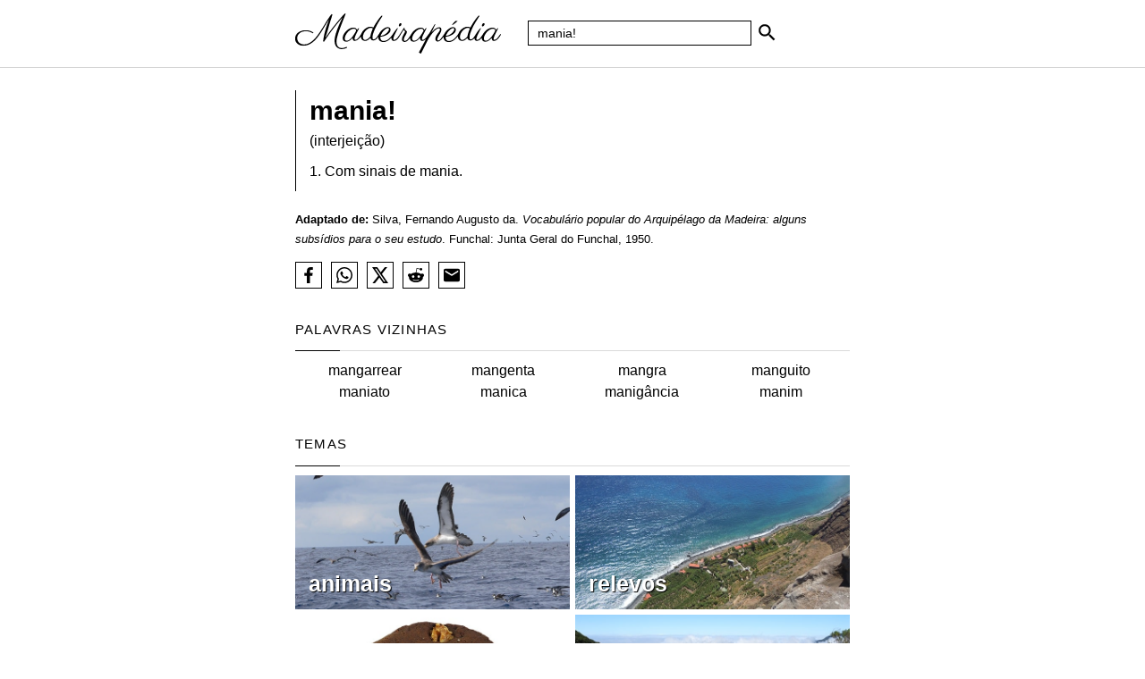

--- FILE ---
content_type: text/html; charset=UTF-8
request_url: https://madeirapedia.com/mania!
body_size: 1824
content:
<!doctype html>
<html lang="pt">
	<head>
		<meta charset="utf-8">
		<meta name="viewport" content="width=device-width, initial-scale=1">
		<link rel="icon" type="image/png" href="/assets/images/icon_v1.png">
		<title>mania! | Madeirapédia, o dicionário madeirense</title><meta name="description" content="Consulte o significado de mania! no Madeirapédia, o dicionário madeirense">		<link rel="stylesheet" href="/assets/css/main.css">
	</head>
	<body>
		<div class="cabecalho">
			<div class="conteudo">
				<a href="/"><img class="logo" src="/assets/images/logo_v1.svg" width="230" height="45" alt="Madeirapédia"></a>
				<form method="get" onsubmit="pesquisar(event)">
					<input type="text" name="palavra" autocomplete="off" placeholder="Pesquisa" aria-label="Pesquisa" value="mania!">
					<input type="submit" aria-label="Pesquisar" value>
				</form>
			</div>
		</div>
		<div class="pagina">
			<div class="conteudo">
				<div class="definicao"><h1 class="palavra"><b>mania!</b></h1><div class="notas">(interjeição)</div><div class="significado">1. Com sinais de mania.<br></div></div><div class="fonte"><small><b>Adaptado de:</b> Silva, Fernando Augusto da. <i>Vocabulário popular do Arquipélago da Madeira: alguns subsídios para o seu estudo</i>. Funchal: Junta Geral do Funchal, 1950.</small></div><div class="partilha"><a href="https://www.facebook.com/sharer.php?u=https://madeirapedia.com/mania%2521" rel="noopener" target="_blank" title="Partilha no Facebook"><div class="social facebook"></div></a><a href="whatsapp://send?text=mania!%0A%0A1. Com sinais de mania.%0A%0ALi o significado em: https://madeirapedia.com/mania%2521" data-action="share/whatsapp/share" title="Partilha pelo WhatsApp"><div class="social whatsapp"></div></a><a href="http://x.com/share?url=https://madeirapedia.com/mania%2521&text=mania!%0A%0A1. Com sinais de mania.%0A%0A&hashtags=madeira,madeirense" rel="noopener" target="_blank" title="Partilha no X"><div class="social x"></div></a><a href="http://reddit.com/submit?url=https://madeirapedia.com/mania%2521&title=mania!" rel="noopener" target="_blank" title="Partilha no Reddit"><div class="social reddit"></div></a><a href="/cdn-cgi/l/email-protection#[base64]" title="Partilha por email"><div class="social email"></div></a></div><h2 class="titulo">Palavras vizinhas</h2><div class="divisor"><span></span></div><div class="grelha"><div class="coluna25"><a href="/mangarrear">mangarrear</a></div><div class="coluna25"><a href="/mangenta">mangenta</a></div><div class="coluna25"><a href="/mangra">mangra</a></div><div class="coluna25"><a href="/manguito">manguito</a></div><div class="coluna25"><a href="/maniato">maniato</a></div><div class="coluna25"><a href="/manica">manica</a></div><div class="coluna25"><a href="/manigância">manigância</a></div><div class="coluna25"><a href="/manim">manim</a></div></div>				<h2 class="titulo">Temas</h2>
				<div class="divisor"><span></span></div>
				<div class="grelha">
					<div class="coluna50"><a href="/tema/animais"><div class="imagem imagemmosaico colunaesquerda"><img src="/assets/images/temas/animais_v1.jpg" alt="Imagem do tema animais"><div class="imagem-legenda">animais</div></div></a></div><div class="coluna50"><a href="/tema/relevos"><div class="imagem imagemmosaico colunadireita"><img src="/assets/images/temas/relevos_v1.jpg" alt="Imagem do tema relevos"><div class="imagem-legenda">relevos</div></div></a></div><div class="coluna50"><a href="/tema/gastronomia"><div class="imagem imagemmosaico colunaesquerda"><img src="/assets/images/temas/gastronomia_v1.jpg" alt="Imagem do tema gastronomia"><div class="imagem-legenda">gastronomia</div></div></a></div><div class="coluna50"><a href="/tema/meteorologia"><div class="imagem imagemmosaico colunadireita"><img src="/assets/images/temas/meteorologia_v1.jpg" alt="Imagem do tema meteorologia"><div class="imagem-legenda">meteorologia</div></div></a></div>				</div>
			</div>
		</div>
		<div class="rodape">© 2020 - 2026 Madeirapédia, o dicionário madeirense<br><a href="/sugerir-palavra">sugerir palavra</a> | <a href="/créditos">créditos</a> | <a href="/contacto">contacto</a> | <a href="/">sobre nós</a></div>
		<script data-cfasync="false" src="/cdn-cgi/scripts/5c5dd728/cloudflare-static/email-decode.min.js"></script><script src="/assets/js/main.js"></script>
	<script defer src="https://static.cloudflareinsights.com/beacon.min.js/vcd15cbe7772f49c399c6a5babf22c1241717689176015" integrity="sha512-ZpsOmlRQV6y907TI0dKBHq9Md29nnaEIPlkf84rnaERnq6zvWvPUqr2ft8M1aS28oN72PdrCzSjY4U6VaAw1EQ==" data-cf-beacon='{"version":"2024.11.0","token":"1a39bdcd54494ea5a93690aa076770d2","r":1,"server_timing":{"name":{"cfCacheStatus":true,"cfEdge":true,"cfExtPri":true,"cfL4":true,"cfOrigin":true,"cfSpeedBrain":true},"location_startswith":null}}' crossorigin="anonymous"></script>
</body>
</html>

--- FILE ---
content_type: text/css
request_url: https://madeirapedia.com/assets/css/main.css
body_size: 1445
content:
* {
    box-sizing: border-box;
}

body {
    font-family: Arial, Helvetica, sans-serif;
    line-height: 1.5;
    margin: 0;
    font-size: 16px;
}

textarea, input, button, select {
    font-family: Arial, Helvetica, sans-serif;
}

.conteudo {
    max-width: 650px;
    margin-left: auto;
    margin-right: auto;
    padding: 15px;
}

.cabecalho {
    border-bottom: 1px solid lightgray;
    width: 100%;
    display: table;
    padding: 0;
    text-align: center;
}

.cabecalho a {
    color: black;
    text-decoration: none;
}

.logo {
    float: left;
    margin-bottom: 15px;
}

.cabecalho input[type="text"] {
    width: 250px;
    font-size: 14px;
    float: left;
    margin-top: 8px;
    margin-left: 30px;
    padding: 5px 10px;
    border: 1px solid black;
}

.cabecalho input[type="submit"] {
    height: 25px;
    width: 25px;
    float: left;
    margin-top: 9px;
    margin-left: 5px;
    border: 0;
    vertical-align: middle;
    background-image: url(/assets/images/search_v1.svg);
    background-color: transparent;
    background-repeat: no-repeat;
    background-size: cover;
    cursor: pointer;
}

.ui-menu-item .ui-menu-item-wrapper {
    font-size: 14px;
}

.ui-menu-item .ui-menu-item-wrapper.ui-state-active {
    background: #DDDDDD;
    border: 1px solid transparent;
    color: black;
}

@media screen and (max-width: 600px) {
    .cabecalho {
        display: block;
    }

    .logo {
        float: none;
        margin-top: 0;
        margin-bottom: 5px;
    }

    .cabecalho input[type="text"] {
        float: none;
        margin-top: 0;
        margin-left: 0;
    }

    .cabecalho input[type="submit"] {
        float: none;
        margin-top: 0;
    }
}

.pagina input[type="text"] {
    width: 100%;
    font-size: 14px;
    margin-top: 15px;
    padding: 5px 10px;
    border: 1px solid black;
}

.pagina textarea {
    width: 100%;
    font-size: 14px;
    margin-top: 8px;
    padding: 5px 10px;
    border: 1px solid black;
}

.pagina input[type="submit"] {
    font-size: 14px;
    margin-top: 8px;
    padding: 5px 10px;
    background: transparent;
    border: 1px solid black;
    transition: all 0.3s;
    cursor: pointer;
}

.pagina input[type="submit"]:hover {
    background: lightgrey;
}

.pagina a {
    color: black;
    transition: all 0.3s;
}

.pagina a:hover {
    color: silver;
}

.definicao {
    border-left: 1px solid black;
    padding-left: 15px;
    margin-top: 10px;
    margin-bottom: 20px;
}

.palavra {
    font-size: 30px;
    margin: 0;
}

.titulo {
    font-size: 15px;
    letter-spacing: 0.08em;
    font-weight: 300;
    text-transform: uppercase;
    margin-top: 35px;
}

.significado {
    padding-top: 10px;
    padding-bottom: 10px;
}

.fonte {
    line-height: 1.4;
    margin-top: 20px;
}

.divisor {
    background-color: #DADADA;
    height: 1px;
    margin-bottom: 10px;
}

.divisor span {
    display: block;
    width: 50px;
    height: 1px;
    background-color: black;
}

.grelha {
    display: flex;
    flex-wrap: wrap;
}

.grelha a {
    text-decoration: none;
}

.grelha a:hover {
    color: black;
    text-decoration: underline;
}

.coluna25 {
    flex: 25%;
    max-width: 25%;
    text-align: center;
}

.espaco {
    padding: 7px 0;
}

.coluna50 {
    flex: 50%;
    max-width: 50%;
}

.colunaesquerda {
    margin-right: 3px;
}

.colunadireita {
    margin-left: 3px;
}

.imagem {
    position: relative;
    overflow: hidden;
    margin-bottom: 6px;
}

.imagem img {
    vertical-align: top;
    width: 100%;
    height: 100%;
    transition: all 0.3s;
    object-fit: cover;
}

.imagemdestaque {
    height: 75px;
    margin-bottom: 15px;
}

.imagemmosaico {
    height: 150px;
}

.imagemmosaico:hover img {
    transform: scale(1.1);
    opacity: 0.7;
}

.imagem-legenda {
    text-transform: lowercase;
    opacity: 1;
    position: absolute;
    font-size: 25px;
    bottom: 0%;
    font-weight: bold;
    color: white;
    margin-bottom: 10px;
    margin-left: 15px;
    text-shadow: 1px 1px 1px #000000;
}

.erro {
    border: 1px solid brown;
    padding: 10px;
    background: lightcoral;
    margin-top: 10px;
}

.sucesso {
    border: 1px solid green;
    padding: 10px;
    background: lightgreen;
    margin-top: 10px;
}

@media screen and (max-width: 600px) {
    .coluna25 {
        flex: 50%;
        max-width: 50%;
    }

    .coluna50 {
        flex: 100%;
        max-width: 100%;
    }

    .colunaesquerda {
        margin-right: 0;
    }

    .colunadireita {
        margin-left: 0;
    }

    .search-box{
        max-width: 100%
    }
}

.rodape {
    background: black;
    color: white;
    text-align: center;
    padding: 10px;
}

.rodape a {
    color: white;
}

.rodape a:hover {
    color: lightgrey;
}

#resultados {
    position: absolute;
    background: #FFFFFF;
    border: 1px solid #c5c5c5;
    list-style: none;
    padding: 0;
    margin: 0;
    top: 0;
}

#resultados li {
    cursor: pointer;
    font-size: 14px;
    padding: 3px 1em 3px .4em;
}

#resultados li:hover {
    background-color: #e9e9e9;
}

#resultados li.selecionado {
    background-color: #e9e9e9;
}

.partilha {
    display: flex;
    margin-top: 15px;
}

.partilha a+a {
    margin-left: 10px;
}

.social {
	height: 30px;
	width: 30px;
	background-repeat: no-repeat;
	background-position: center;
    background-size: 18px 18px;
	transition: all 0.2s;
	border-width: 1px;
	border-style: solid;
    filter: brightness(0);
}

.social:hover {
    filter: brightness(1);
}

.facebook {
	background-image: url("/assets/images/social/facebook.svg");
}

.whatsapp {
	background-image: url("/assets/images/social/whatsapp.svg");
}

.x {
	background-image: url("/assets/images/social/x.svg");
}

.reddit {
	background-image: url("/assets/images/social/reddit.svg");
}

.email {
	background-image: url("/assets/images/social/email.svg");
}

.facebook:hover {
	border-color: #1977f3;
	background-color: #1977f3;
}

.whatsapp:hover {
	border-color: #25d266;
	background-color: #25d266;
}

.x:hover {
	border-color: #000000;
	background-color: #000000;
}

.reddit:hover {
	border-color: #ff4500;
	background-color: #ff4500;
}

.email:hover {
	border-color: darkred;
	background-color: darkred;
}

--- FILE ---
content_type: image/svg+xml
request_url: https://madeirapedia.com/assets/images/social/reddit.svg
body_size: 1299
content:
<?xml version="1.0" encoding="UTF-8" standalone="no"?>
<svg
   width="639.36829pt"
   height="569.80505pt"
   version="1.1"
   viewBox="-21 -56 639.99829 569.80506"
   id="svg1"
   sodipodi:docname="reddit.svg"
   inkscape:version="1.3.2 (091e20e, 2023-11-25, custom)"
   xmlns:inkscape="http://www.inkscape.org/namespaces/inkscape"
   xmlns:sodipodi="http://sodipodi.sourceforge.net/DTD/sodipodi-0.dtd"
   xmlns="http://www.w3.org/2000/svg"
   xmlns:svg="http://www.w3.org/2000/svg"
   xmlns:rdf="http://www.w3.org/1999/02/22-rdf-syntax-ns#"
   xmlns:cc="http://creativecommons.org/ns#"
   xmlns:dc="http://purl.org/dc/elements/1.1/">
  <defs
     id="defs1" />
  <sodipodi:namedview
     id="namedview1"
     pagecolor="#ffffff"
     bordercolor="#666666"
     borderopacity="1.0"
     inkscape:showpageshadow="2"
     inkscape:pageopacity="0.0"
     inkscape:pagecheckerboard="0"
     inkscape:deskcolor="#d1d1d1"
     inkscape:document-units="pt"
     inkscape:zoom="0.58768788"
     inkscape:cx="425.39587"
     inkscape:cy="380.30391"
     inkscape:window-width="1366"
     inkscape:window-height="697"
     inkscape:window-x="-8"
     inkscape:window-y="-8"
     inkscape:window-maximized="1"
     inkscape:current-layer="svg1" />
  <metadata
     id="metadata1">
    <rdf:RDF>
      <cc:Work
         rdf:about="">
        <dc:format>image/svg+xml</dc:format>
        <dc:type
           rdf:resource="http://purl.org/dc/dcmitype/StillImage" />
      </cc:Work>
    </rdf:RDF>
  </metadata>
  <path
     d="m 408.9253,333.942 c -27.566,0 -50.043,-22.473 -50.043,-50.043 0,-27.566 22.477,-50.043 50.043,-50.043 27.57,0 50.047,22.477 50.047,50.043 0,27.57 -22.477,50.043 -50.047,50.043 m 8.8398,82.129 c -34.195,34.098 -99.609,36.789 -118.82,36.789 -19.211,0 -84.719,-2.6914 -118.82,-36.789 -5.0859,-5.0898 -5.0859,-13.254 0,-18.348 5.0938,-5.0898 13.258,-5.0898 18.352,0 21.512,21.52 67.523,29.203 100.47,29.203 32.852,0 78.953,-7.6836 100.47,-29.203 5.0859,-5.0898 13.25,-5.0898 18.344,0 4.9961,5.0938 4.9961,13.258 0,18.348 m -279.04,-132.17 c 0,-27.566 22.477,-50.043 50.047,-50.043 27.566,0 50.043,22.477 50.043,50.043 0,27.566 -22.477,50.047 -50.043,50.047 -27.57,-0.008 -50.047,-22.48 -50.047,-50.047 m 480.27,-50.043 c 0,-38.711 -31.312,-70.023 -70.023,-70.023 -18.922,0 -36.023,7.4883 -48.602,19.691 -47.836,-34.578 -113.82,-56.863 -187.3,-59.457 l 31.891,-150.13 104.22,22.191 c 1.25,26.512 22.953,47.645 49.758,47.645 27.66,0 50.043,-22.383 50.043,-50.047 0,-27.66 -22.383,-50.043 -50.043,-50.043 -19.695,0 -36.504,11.43 -44.668,27.949 l -116.42,-24.781 c -3.2656,-0.67188 -6.625,-0.08984 -9.4141,1.7305 -2.7812,1.8242 -4.707,4.6094 -5.375,7.875 0,0 -34.965,166.56 -34.965,167.52 -74.824,1.918 -142.06,24.301 -190.66,59.359 -12.582,-12.102 -29.586,-19.5 -48.41,-19.5 -38.711,0 -70.023,31.406 -70.023,70.023 0,28.43 17,52.926 41.398,63.871 -1.0547,6.9219 -1.6328,14.023 -1.6328,21.23 0,107.77 125.45,195.09 280.19,195.09 154.74,0 280.18,-87.316 280.18,-195.09 0,-7.1094 -0.57422,-14.121 -1.6289,-21.035 24.301,-10.949 41.492,-35.441 41.492,-64.066"
     fill="#ffffff"
     id="path1" />
</svg>
